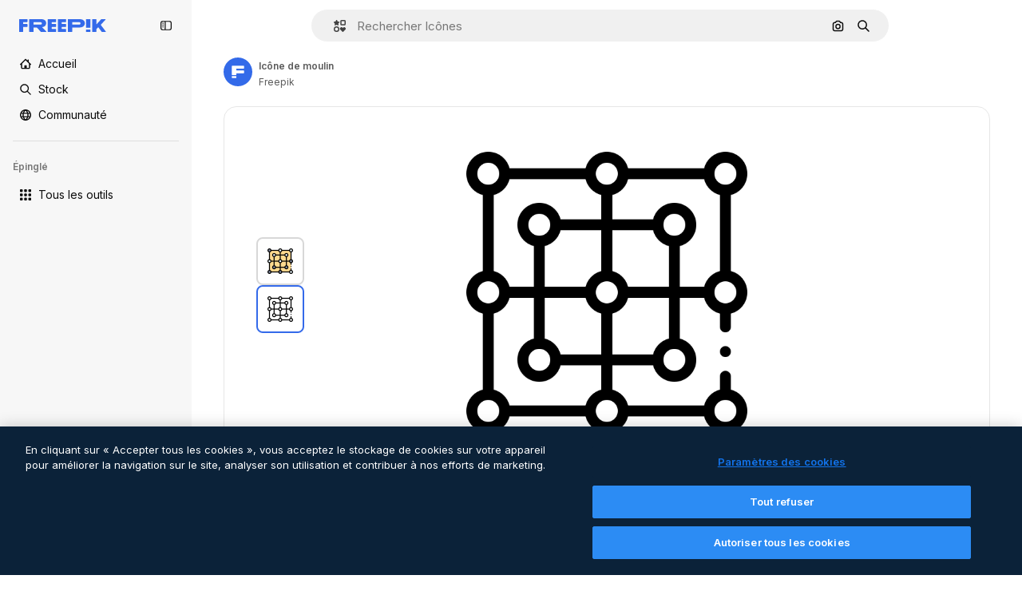

--- FILE ---
content_type: text/javascript
request_url: https://static.cdnpk.net/_next/static/chunks/936.bac8a2193365bad5.js
body_size: 3691
content:
!function(){try{var e="undefined"!=typeof window?window:"undefined"!=typeof global?global:"undefined"!=typeof self?self:{},t=(new e.Error).stack;t&&(e._sentryDebugIds=e._sentryDebugIds||{},e._sentryDebugIds[t]="c3bcb971-ef38-4f3a-b415-87a95a8c4b64",e._sentryDebugIdIdentifier="sentry-dbid-c3bcb971-ef38-4f3a-b415-87a95a8c4b64")}catch(e){}}();"use strict";(self.webpackChunk_N_E=self.webpackChunk_N_E||[]).push([[936],{3295:function(e,t,n){n.d(t,{P:function(){return c}});var r=n(97458),s=n(770),o=n(9249),l=n(96065),a=n(66835);let c=()=>{let{closePostDownload:e}=(0,a.g)();return(0,r.jsxs)("button",{onClick:e,className:"absolute right-2 top-2 flex items-center justify-center rounded-full p-2 text-surface-foreground-2 hover:bg-ghost-1",children:[(0,r.jsx)(o.T,{children:"Close"}),(0,r.jsx)(s.J,{as:l.Z})]})}},94833:function(e,t,n){n.d(t,{K:function(){return v}});var r=n(97458),s=n(23113),o=n(14657),l=n(770),a=n(28873),c=n(14335),i=n(58045),u=n(15781),d=n(57291),x=n(10893),f=n(52983),p=n(3295),b=n(72407),g=n(47769),h=n(76341);let m={template:{title:"keepCreatingInSpaces",subtitle:"descriptionSpaces",buttonText:"openInSpaces",buttonIcon:u.Z},mockup:{title:"keepCreatingInSpaces",subtitle:"descriptionSpaces",buttonText:"openInSpaces",buttonIcon:u.Z},psd:{title:"keepCreating",subtitle:"exploreMore",buttonText:"useAsAIReference",buttonIcon:c.Z},video:{title:"keepCreating",subtitle:"exploreMore",buttonText:"regenerateVideo",buttonIcon:a.Z},icon:{title:"keepCreating",subtitle:"exploreMore",buttonText:"generateNewIcon",buttonIcon:i.Z},illustration:{title:"keepCreating",subtitle:"exploreMore",buttonText:"useAsAIReference",buttonIcon:c.Z},photo:{title:"keepCreating",subtitle:"exploreMore",buttonText:"useAsAIReference",buttonIcon:c.Z},vector:{title:"keepCreating",subtitle:"exploreMore",buttonText:"useAsAIReference",buttonIcon:c.Z},ai:{title:"keepCreating",subtitle:"exploreMore",buttonText:"useAsAIReference",buttonIcon:c.Z}},v=e=>(0,b.r)()?(0,r.jsx)(j,{...e}):null,j=e=>{let{resourceData:t,onAttributionCopy:n,isAttributionCopied:a,onRedirectToAITool:c,normalizedType:i}=e,{t:u}=(0,x.$G)("detailPostDownload"),[b,v]=(0,f.useState)(!1),j=(0,s.a)("lgMax"),{title:w,subtitle:y,buttonText:I,buttonIcon:k}=m[i];return(0,f.useEffect)(()=>{setTimeout(()=>{v(!0)},500)},[]),(0,r.jsxs)("div",{className:(0,d.cx)("absolute inset-0 z-[1] flex flex-col items-center justify-between border border-surface-border-alpha-0 bg-surface-0 transition-all duration-300 xs:rounded-xl dark:bg-surface-1",!b&&"opacity-0"),children:[(0,r.jsxs)("header",{className:"flex w-full items-center justify-center border-b border-surface-border-alpha-0 pb-2 pt-4",children:[(0,r.jsx)(g.n,{}),(0,r.jsx)(p.P,{})]}),(0,r.jsxs)("div",{className:"flex flex-col items-center justify-center px-4",children:[(0,r.jsx)("p",{className:"pb-2 font-sans text-xl font-normal leading-relaxed text-surface-foreground-0 lg:pb-4 lg:text-4xl",children:u(w)}),(0,r.jsx)("p",{className:"pb-2 text-center font-sans text-base font-normal leading-relaxed text-surface-foreground-2 lg:pb-6 lg:text-2xl",children:u(y)}),(0,r.jsxs)(o.gg,{onClick:c,color:"custom",size:j?"sm":"md",className:"flex items-center justify-center gap-2 rounded-full bg-secondary-0 text-secondary-foreground-0",children:[(0,r.jsx)(l.J,{as:k,size:j?"sm":"md"}),u(I)]})]}),(0,r.jsx)(h.$,{resourceData:t,onAttributionCopy:n,isAttributionCopied:a})]})}},47769:function(e,t,n){n.d(t,{n:function(){return c}});var r=n(97458),s=n(770),o=n(71858),l=n(57291),a=n(10893);let c=e=>{let{className:t}=e,{t:n}=(0,a.$G)("detailPostDownload");return(0,r.jsxs)("h4",{className:(0,l.cx)("flex items-center gap-2 font-sans text-base font-medium leading-relaxed text-surface-foreground-1 md:text-lg",t),children:[(0,r.jsx)(s.J,{as:o.Z,className:"text-form-foreground-success",size:"lg"}),n("title")]})}},76341:function(e,t,n){n.d(t,{$:function(){return m}});var r=n(97458),s=n(65122),o=n(14657),l=n(770),a=n(46914),c=n(57291),i=n(10893);let u=e=>{let{className:t}=e,{t:n}=(0,i.$G)("detailPostDownload");return(0,r.jsxs)("p",{className:(0,c.cx)("text-xs leading-relaxed text-surface-foreground-3 lg:text-base",t),children:[n("problemsWithTheDownload")," ",(0,r.jsx)("a",{href:"/profile/support",className:"text-surface-accent-0 hover:underline",target:"_blank",rel:"noreferrer",children:n("letUsKnow")})]})};var d=n(45451),x=n(52983),f=n(65724),p=n(63081),b=n(33247);let g={video:"video",icon:"icon"},h=e=>{let{authorName:t,isAIGenerated:n,type:r,name:s,mediaUrl:o,mediaWidth:l,mediaHeight:a}=e,c=(0,f.W)(),i=(0,b.R)()({type:r,authorName:t,isPremium:!1,isAIGenerated:n,eventName:"download",pageType:"detail"});return(0,x.useCallback)(()=>{var e;(0,d.sendGTMEvent)({event:"ga4event",event_name:"microfunnel",location:"detail_attribution",action:"get_plan"}),c({checkoutQueryParams:i,origin:p.Ej,resourceData:{name:s,mediaUrl:o,mediaWidth:l,mediaHeight:a,resourceType:null!==(e=g[r])&&void 0!==e?e:"regular"},modalType:"attribution"})},[i,a,o,l,s,c,r])},m=e=>{let{resourceData:t,onAttributionCopy:n,isAttributionCopied:d}=e,{t:x}=(0,i.$G)("detailPostDownload"),f=h(t),p=(0,s.e)();return(0,r.jsxs)("footer",{className:"flex flex-col items-center justify-center gap-4 pb-1.5",children:[!p&&(0,r.jsxs)("div",{className:"flex items-center gap-1.5",children:[(0,r.jsx)("span",{className:"hidden text-base text-surface-foreground-3 lg:block",children:x("dontWantToAttribute")}),(0,r.jsx)(o.gg,{className:"h-8 px-3 text-premium-foreground-0 hover:bg-premium-1",color:"yellow",size:"sm",onClick:f,children:x("goPremium")}),(0,r.jsxs)(o.gg,{className:(0,c.cx)("flex h-8 gap-2 px-3 text-default-foreground-0",d?"bg-alert-success":"bg-default-0 hover:bg-default-2"),color:"custom",size:"sm",onClick:n,children:[d&&(0,r.jsx)(l.J,{as:a.Z}),x(d?"copied":"copyAttribution")]})]}),(0,r.jsx)(u,{})]})}},20936:function(e,t,n){n.r(t),n.d(t,{IconDetailPostDownload:function(){return d}});var r=n(97458),s=n(94833),o=n(55287),l=n(10893),a=n(52983);let c=()=>{let{t:e}=(0,l.$G)("icons"),[t,n]=(0,a.useState)(!1),r=(0,o.t)({withParams:!0,withQuery:!1}),s=(0,a.useCallback)((t,s)=>{let o='<a href="'.concat(null!=s?s:r,'">').concat(e("icons:iconByAuthor",{author:t}),"</a>");navigator.clipboard.writeText(o),n(!0),setTimeout(()=>{n(!1)},3e3)},[r,e]);return(0,a.useMemo)(()=>({copied:t,handleCopy:s}),[t,s])};var i=n(57580),u=n(39146);let d=()=>{let{author:{name:e},name:t,thumbnails:{medium:{url:n}}}=(0,i.KX)(),{copied:o,handleCopy:l}=c(),a=(0,u.i)("postDownload");return(0,r.jsx)(s.K,{onAttributionCopy:()=>{l(e)},isAttributionCopied:o,resourceData:{authorName:e,isAIGenerated:!1,type:"icon",name:t,mediaUrl:n},normalizedType:"icon",onRedirectToAITool:a})}},63081:function(e,t,n){n.d(t,{Bm:function(){return o},Ej:function(){return s}});var r=n(7858);let s="resource_detail",o=[s,"freepik_web_download_limit"];Object.values(r.a2)},71858:function(e,t,n){var r=n(97458);t.Z=e=>(0,r.jsx)("svg",{xmlns:"http://www.w3.org/2000/svg",viewBox:"0 0 512 512",width:16,height:16,"aria-hidden":!0,...e,children:(0,r.jsx)("path",{d:"M432.1 80.9C385.4 34.1 323.2 8.3 257 8.3S128.6 34.1 81.9 80.9C35.1 127.6 9.3 189.8 9.3 256s25.8 128.4 72.5 175.1c46.8 46.8 109 72.5 175.1 72.5s128.4-25.8 175.1-72.5c46.8-46.8 72.5-109 72.5-175.1s-25.6-128.4-72.4-175.1m-41.4 111.7-161.3 162c-4.7 4.7-11.1 7.4-17.7 7.4s-13-2.6-17.7-7.4l-70.7-71c-9.7-9.8-9.7-25.6.1-35.4 9.8-9.7 25.6-9.7 35.4.1l53 53.2 143.6-144.2c9.7-9.8 25.6-9.8 35.4-.1 9.6 9.8 9.7 25.7-.1 35.4"})})},14335:function(e,t,n){var r=n(97458);t.Z=e=>(0,r.jsxs)("svg",{xmlns:"http://www.w3.org/2000/svg",viewBox:"0 0 512 512",width:16,height:16,"aria-hidden":!0,...e,children:[(0,r.jsx)("path",{d:"M477 205.5c-13.8 0-25 11.2-25 25V418c0 2.2-.5 4.4-1.4 6.3l-75.9-75.9c-4.7-4.7-11-7.3-17.7-7.3s-13 2.6-17.7 7.3L306 381.6 188.7 264.3c-9.8-9.8-25.6-9.8-35.4 0L60 357.6V136c0-8.3 6.7-15 15-15h211c13.8 0 25-11.2 25-25s-11.2-25-25-25H75c-35.8 0-65 29.2-65 65v283.2c.7 35.3 29.5 63.8 65 63.8h362c35.8 0 65-29.2 65-65V230.5c0-13.8-11.2-25-25-25"}),(0,r.jsx)("path",{d:"m503.9 87.1-36.7-14c-3.4-1.3-6-3.9-7.3-7.3l-14-36.7c-4.1-10.8-19.4-10.8-23.5 0l-14 36.7c-1.3 3.4-3.9 6-7.3 7.3l-36.7 14c-10.8 4.1-10.8 19.4 0 23.5l36.7 14c3.4 1.3 6 3.9 7.3 7.3l14 36.7c4.1 10.8 19.4 10.8 23.5 0l14-36.7c1.3-3.4 3.9-6 7.3-7.3l36.7-14c10.8-4.1 10.8-19.4 0-23.5M293.8 236l21.4 8.2c3.2 1.2 5.8 3.8 7 7l8.2 21.4c4 10.4 18.8 10.4 22.7 0l8.2-21.4c1.2-3.2 3.8-5.8 7-7l21.4-8.2c10.4-4 10.4-18.8 0-22.7l-21.4-8.2c-3.2-1.2-5.8-3.8-7-7l-8.2-21.4c-4-10.4-18.8-10.4-22.7 0l-8.2 21.4c-1.2 3.2-3.8 5.8-7 7l-21.4 8.2c-10.5 4-10.5 18.8 0 22.7"})]})},15781:function(e,t,n){var r=n(97458);t.Z=e=>(0,r.jsxs)("svg",{xmlns:"http://www.w3.org/2000/svg",width:16,height:16,viewBox:"0 0 24 24","aria-hidden":!0,...e,children:[(0,r.jsx)("g",{clipPath:"url(#spaces_svg__a)",children:(0,r.jsx)("path",{d:"M21.514 0h-3.72a2.49 2.49 0 0 0-2.485 2.486v.034a8 8 0 0 0-3.052-.617c-1.714 0-3.12.48-4.2 1.457S6.446 5.589 6.446 7.149c0 1.028.291 1.954.857 2.742.566.789 1.526 1.595 2.863 2.418l.823.497.582.36.755.463c1.731 1.08 2.588 2.211 2.588 3.411q0 1.105-.874 1.852c-.583.497-1.32.736-2.211.736-1.115 0-2.16-.325-3.12-.942v-.875a2.49 2.49 0 0 0-2.486-2.485H2.486A2.46 2.46 0 0 0 0 17.794v3.72A2.487 2.487 0 0 0 2.486 24h3.771a2.433 2.433 0 0 0 2.434-2.434v-.086c.995.394 2.04.6 3.155.6 1.697 0 3.068-.497 4.131-1.474q1.594-1.492 1.594-3.857c0-2.212-1.2-4.046-3.6-5.486l-1.44-.857-.051-.035-.669-.394c-.96-.566-1.662-1.114-2.108-1.628-.429-.515-.652-1.063-.652-1.663 0-.669.292-1.217.892-1.646s1.354-.634 2.263-.634c1.08 0 2.125.325 3.103.925v.823a2.49 2.49 0 0 0 2.485 2.486h3.772A2.433 2.433 0 0 0 24 6.206v-3.72A2.487 2.487 0 0 0 21.514 0M6.36 21.566s-.051.103-.103.103H2.486a.154.154 0 0 1-.155-.155v-3.72c0-.085.069-.154.155-.154h3.72c.085 0 .154.069.154.154zM21.669 6.257s-.052.103-.103.103h-3.772a.154.154 0 0 1-.154-.154v-3.72c0-.086.069-.155.154-.155h3.72c.086 0 .155.069.155.155z"})}),(0,r.jsx)("defs",{children:(0,r.jsx)("clipPath",{id:"spaces_svg__a",children:(0,r.jsx)("path",{d:"M0 0h24v24H0z"})})})]})}}]);